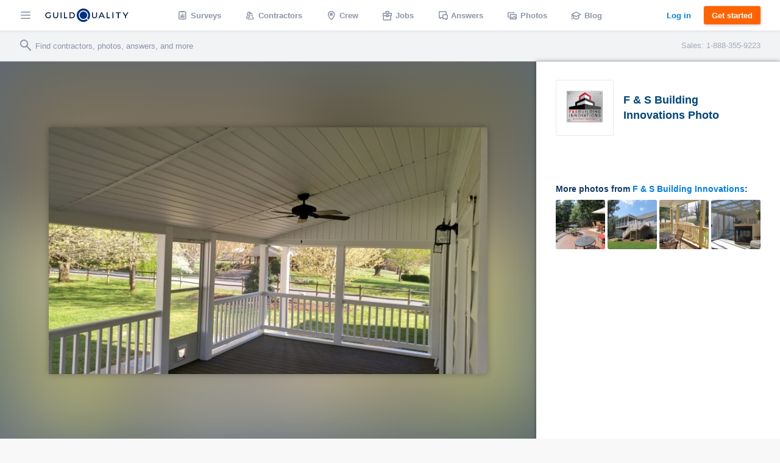

--- FILE ---
content_type: text/html; charset=UTF-8
request_url: https://www.guildquality.com/projects/3371265/photos/lynchburg-va-siding-window-and-door-replacement-windows-by-f-and-s-building-innovations-3
body_size: 9236
content:
<!DOCTYPE html>
<html lang="en">
<head>

	<!-- Google Tag Manager -->
<script>(function(w,d,s,l,i){w[l]=w[l]||[];w[l].push({'gtm.start':
new Date().getTime(),event:'gtm.js'});var f=d.getElementsByTagName(s)[0],
j=d.createElement(s),dl=l!='dataLayer'?'&l='+l:'';j.async=true;j.src=
'https://www.googletagmanager.com/gtm.js?id='+i+dl;f.parentNode.insertBefore(j,f);
})(window,document,'script','dataLayer','GTM-5WX67PQ');</script>
<!-- End Google Tag Manager -->
	<title>GuildQuality</title>

    <script>
var _rollbarConfig = {
    checkIgnore: function(isUncaught, args, payload) {
            // Ignore errors from certain paths
            var ignorePaths = [
                '/answers/', '/crew/', '/question/', '/comment/', '/review/', '/projects/', '/companies/', '/cr/', '/pro/', '/find/', '/photo/', '/photos/', '/mapWidget', '/guildmaster/', '/index.php', '/user/', '/claim/'
            ];
            var ignoreSuffixes = [
                '/answers'
            ];
            // Access the URL from the payload
            var requestUrl = payload.request && payload.request.url;
            if (requestUrl) {
                // Check if URL has only three slashes
                if ((requestUrl.match(/\//g) || []).length === 3) {
                    return true;
                }
                for (var j = 0; j < ignorePaths.length; j++) {
                    if (requestUrl.indexOf('.com' + ignorePaths[j]) > -1) {
                        return true;
                    }
                }
                for (var j = 0; j < ignoreSuffixes.length; j++) {
                    if (requestUrl.endsWith(ignoreSuffixes[j]) > -1) {
                        return true;
                    }
                }
            }
            // Send other errors
            return false;
        },
    accessToken: "5dd7d4fae79c4c8d95d42a34b918de0c",
    captureUncaught: true,
    captureUnhandledRejections: true,
    payload: {
        environment: "production"
    }
};
// Rollbar Snippet
!function(r){var e={};function o(n){if(e[n])return e[n].exports;var t=e[n]={i:n,l:!1,exports:{}};return r[n].call(t.exports,t,t.exports,o),t.l=!0,t.exports}o.m=r,o.c=e,o.d=function(r,e,n){o.o(r,e)||Object.defineProperty(r,e,{enumerable:!0,get:n})},o.r=function(r){"undefined"!=typeof Symbol&&Symbol.toStringTag&&Object.defineProperty(r,Symbol.toStringTag,{value:"Module"}),Object.defineProperty(r,"__esModule",{value:!0})},o.t=function(r,e){if(1&e&&(r=o(r)),8&e)return r;if(4&e&&"object"==typeof r&&r&&r.__esModule)return r;var n=Object.create(null);if(o.r(n),Object.defineProperty(n,"default",{enumerable:!0,value:r}),2&e&&"string"!=typeof r)for(var t in r)o.d(n,t,function(e){return r[e]}.bind(null,t));return n},o.n=function(r){var e=r&&r.__esModule?function(){return r.default}:function(){return r};return o.d(e,"a",e),e},o.o=function(r,e){return Object.prototype.hasOwnProperty.call(r,e)},o.p="",o(o.s=0)}([function(r,e,o){"use strict";var n=o(1),t=o(5);_rollbarConfig=_rollbarConfig||{},_rollbarConfig.rollbarJsUrl=_rollbarConfig.rollbarJsUrl||"https://cdn.rollbar.com/rollbarjs/refs/tags/v2.23.0/rollbar.min.js",_rollbarConfig.async=void 0===_rollbarConfig.async||_rollbarConfig.async;var a=n.setupShim(window,_rollbarConfig),l=t(_rollbarConfig);window.rollbar=n.Rollbar,a.loadFull(window,document,!_rollbarConfig.async,_rollbarConfig,l)},function(r,e,o){"use strict";var n=o(2),t=o(3);function a(r){return function(){try{return r.apply(this,arguments)}catch(r){try{console.error("[Rollbar]: Internal error",r)}catch(r){}}}}var l=0;function i(r,e){this.options=r,this._rollbarOldOnError=null;var o=l++;this.shimId=function(){return o},"undefined"!=typeof window&&window._rollbarShims&&(window._rollbarShims[o]={handler:e,messages:[]})}var s=o(4),d=function(r,e){return new i(r,e)},c=function(r){return new s(d,r)};function u(r){return a((function(){var e=this,o=Array.prototype.slice.call(arguments,0),n={shim:e,method:r,args:o,ts:new Date};window._rollbarShims[this.shimId()].messages.push(n)}))}i.prototype.loadFull=function(r,e,o,n,t){var l=!1,i=e.createElement("script"),s=e.getElementsByTagName("script")[0],d=s.parentNode;i.crossOrigin="",i.src=n.rollbarJsUrl,o||(i.async=!0),i.onload=i.onreadystatechange=a((function(){if(!(l||this.readyState&&"loaded"!==this.readyState&&"complete"!==this.readyState)){i.onload=i.onreadystatechange=null;try{d.removeChild(i)}catch(r){}l=!0,function(){var e;if(void 0===r._rollbarDidLoad){e=new Error("rollbar.js did not load");for(var o,n,a,l,i=0;o=r._rollbarShims[i++];)for(o=o.messages||[];n=o.shift();)for(a=n.args||[],i=0;i<a.length;++i)if("function"==typeof(l=a[i])){l(e);break}}"function"==typeof t&&t(e)}()}})),d.insertBefore(i,s)},i.prototype.wrap=function(r,e,o){try{var n;if(n="function"==typeof e?e:function(){return e||{}},"function"!=typeof r)return r;if(r._isWrap)return r;if(!r._rollbar_wrapped&&(r._rollbar_wrapped=function(){o&&"function"==typeof o&&o.apply(this,arguments);try{return r.apply(this,arguments)}catch(o){var e=o;throw e&&("string"==typeof e&&(e=new String(e)),e._rollbarContext=n()||{},e._rollbarContext._wrappedSource=r.toString(),window._rollbarWrappedError=e),e}},r._rollbar_wrapped._isWrap=!0,r.hasOwnProperty))for(var t in r)r.hasOwnProperty(t)&&(r._rollbar_wrapped[t]=r[t]);return r._rollbar_wrapped}catch(e){return r}};for(var p="log,debug,info,warn,warning,error,critical,global,configure,handleUncaughtException,handleAnonymousErrors,handleUnhandledRejection,captureEvent,captureDomContentLoaded,captureLoad".split(","),f=0;f<p.length;++f)i.prototype[p[f]]=u(p[f]);r.exports={setupShim:function(r,e){if(r){var o=e.globalAlias||"Rollbar";if("object"==typeof r[o])return r[o];r._rollbarShims={},r._rollbarWrappedError=null;var l=new c(e);return a((function(){e.captureUncaught&&(l._rollbarOldOnError=r.onerror,n.captureUncaughtExceptions(r,l,!0),e.wrapGlobalEventHandlers&&t(r,l,!0)),e.captureUnhandledRejections&&n.captureUnhandledRejections(r,l,!0);var a=e.autoInstrument;return!1!==e.enabled&&(void 0===a||!0===a||"object"==typeof a&&a.network)&&r.addEventListener&&(r.addEventListener("load",l.captureLoad.bind(l)),r.addEventListener("DOMContentLoaded",l.captureDomContentLoaded.bind(l))),r[o]=l,l}))()}},Rollbar:c}},function(r,e,o){"use strict";function n(r,e,o,n){r._rollbarWrappedError&&(n[4]||(n[4]=r._rollbarWrappedError),n[5]||(n[5]=r._rollbarWrappedError._rollbarContext),r._rollbarWrappedError=null);var t=e.handleUncaughtException.apply(e,n);o&&o.apply(r,n),"anonymous"===t&&(e.anonymousErrorsPending+=1)}r.exports={captureUncaughtExceptions:function(r,e,o){if(r){var t;if("function"==typeof e._rollbarOldOnError)t=e._rollbarOldOnError;else if(r.onerror){for(t=r.onerror;t._rollbarOldOnError;)t=t._rollbarOldOnError;e._rollbarOldOnError=t}e.handleAnonymousErrors();var a=function(){var o=Array.prototype.slice.call(arguments,0);n(r,e,t,o)};o&&(a._rollbarOldOnError=t),r.onerror=a}},captureUnhandledRejections:function(r,e,o){if(r){"function"==typeof r._rollbarURH&&r._rollbarURH.belongsToShim&&r.removeEventListener("unhandledrejection",r._rollbarURH);var n=function(r){var o,n,t;try{o=r.reason}catch(r){o=void 0}try{n=r.promise}catch(r){n="[unhandledrejection] error getting `promise` from event"}try{t=r.detail,!o&&t&&(o=t.reason,n=t.promise)}catch(r){}o||(o="[unhandledrejection] error getting `reason` from event"),e&&e.handleUnhandledRejection&&e.handleUnhandledRejection(o,n)};n.belongsToShim=o,r._rollbarURH=n,r.addEventListener("unhandledrejection",n)}}}},function(r,e,o){"use strict";function n(r,e,o){if(e.hasOwnProperty&&e.hasOwnProperty("addEventListener")){for(var n=e.addEventListener;n._rollbarOldAdd&&n.belongsToShim;)n=n._rollbarOldAdd;var t=function(e,o,t){n.call(this,e,r.wrap(o),t)};t._rollbarOldAdd=n,t.belongsToShim=o,e.addEventListener=t;for(var a=e.removeEventListener;a._rollbarOldRemove&&a.belongsToShim;)a=a._rollbarOldRemove;var l=function(r,e,o){a.call(this,r,e&&e._rollbar_wrapped||e,o)};l._rollbarOldRemove=a,l.belongsToShim=o,e.removeEventListener=l}}r.exports=function(r,e,o){if(r){var t,a,l="EventTarget,Window,Node,ApplicationCache,AudioTrackList,ChannelMergerNode,CryptoOperation,EventSource,FileReader,HTMLUnknownElement,IDBDatabase,IDBRequest,IDBTransaction,KeyOperation,MediaController,MessagePort,ModalWindow,Notification,SVGElementInstance,Screen,TextTrack,TextTrackCue,TextTrackList,WebSocket,WebSocketWorker,Worker,XMLHttpRequest,XMLHttpRequestEventTarget,XMLHttpRequestUpload".split(",");for(t=0;t<l.length;++t)r[a=l[t]]&&r[a].prototype&&n(e,r[a].prototype,o)}}},function(r,e,o){"use strict";function n(r,e){this.impl=r(e,this),this.options=e,function(r){for(var e=function(r){return function(){var e=Array.prototype.slice.call(arguments,0);if(this.impl[r])return this.impl[r].apply(this.impl,e)}},o="log,debug,info,warn,warning,error,critical,global,configure,handleUncaughtException,handleAnonymousErrors,handleUnhandledRejection,_createItem,wrap,loadFull,shimId,captureEvent,captureDomContentLoaded,captureLoad".split(","),n=0;n<o.length;n++)r[o[n]]=e(o[n])}(n.prototype)}n.prototype._swapAndProcessMessages=function(r,e){var o,n,t;for(this.impl=r(this.options);o=e.shift();)n=o.method,t=o.args,this[n]&&"function"==typeof this[n]&&("captureDomContentLoaded"===n||"captureLoad"===n?this[n].apply(this,[t[0],o.ts]):this[n].apply(this,t));return this},r.exports=n},function(r,e,o){"use strict";r.exports=function(r){return function(e){if(!e&&!window._rollbarInitialized){for(var o,n,t=(r=r||{}).globalAlias||"Rollbar",a=window.rollbar,l=function(r){return new a(r)},i=0;o=window._rollbarShims[i++];)n||(n=o.handler),o.handler._swapAndProcessMessages(l,o.messages);window[t]=n,window._rollbarInitialized=!0}}}}]);
// End Rollbar Snippet
</script>
    
		<meta http-equiv="Content-Type" content="text/html; charset=UTF-8">
		
	<meta name="viewport" content="width=device-width, initial-scale=1.0, maximum-scale=1.0">
	<meta http-equiv="X-UA-Compatible" content="IE=edge,chrome=1">

    <!-- Only include bootstrap for wordpress. Ultimatly we will want to exclude here as well. -->
	
	<link href="/css/build/framework-compiled.css?id=f392c4620b0f74886765" rel="stylesheet">
	<link href="/css/build/common-compiled.css?id=ca9eaf16425dbc68af5d" rel="stylesheet">
	<link href="/css/build/navigation-legacy.css?id=72c3f71ff6ccb107e974" rel="stylesheet">
    <link rel="stylesheet" type="text/css" href="//cloud.typography.com/7593094/785548/css/fonts.css" />
    
    
    <link href='//fonts.googleapis.com/css?family=Source+Sans+Pro:200,300,400,600,700,900' rel='stylesheet' type='text/css'>
        <script src="https://ajax.googleapis.com/ajax/libs/jquery/1.12.4/jquery.min.js"></script>
            <script>
            $.ajaxSetup({
                headers: {
                    'X-CSRF-TOKEN': 'LM3jjHH4VH73tUMDIeFxsOYEFul8GSVzdBZ7cE7i'
                }
            });
        </script>
    
    <script defer src="/js/site.js?61"></script>
    <!--[if lt IE 10]>
    <script src="/js/html5shiv.min.js"></script>
    <![endif]-->

            <script defer src="/js/typeahead.jquery.js"></script>
    		
	
			
    
    </head>

	<body class=" public">
		<!-- Google Tag Manager (noscript) -->
<noscript><iframe src="https://www.googletagmanager.com/ns.html?id=GTM-5WX67PQ"
height="0" width="0" style="display:none;visibility:hidden"></iframe></noscript>
<!-- End Google Tag Manager (noscript) -->		<div class="navbar marketing ploadHide">
			<div class="navbar_left">
				
								<div class="navbar_button button--hamburger ripple nav-watcher">
					<div class="icon icon-menu"></div>
				</div>
				
			    
			                                            <div class="navbar_button button--logo wide ripple">
                        <a title="GuildQuality" href="/">
                                                <svg xmlns="http://www.w3.org/2000/svg" viewBox="0 0 930.16 150"><defs><style>.cls-1{fill:#01183c;}.cls-2{fill:#01317e;}.cls-3{fill:#fff;}</style></defs><g id="Layer_2" data-name="Layer 2"><g id="Layer_1-2" data-name="Layer 1"><g id="GQ_Logo_Wordmark" data-name="GQ Logo Wordmark"><path class="cls-1" d="M35.49,51.2c7.41,0,13.38,2.37,18.25,7.24l.93.93,6.92-7.08-.82-.9C54.91,45,46.13,41.55,35.38,41.55,15.21,41.55,0,56,0,75.24s15.35,33.69,35.71,33.69c9.56,0,18.5-3.06,24.52-8.39l.43-.39V74H50.34V95.4a26.14,26.14,0,0,1-14.52,3.88c-14.58,0-25.16-10.11-25.16-24S21.1,51.2,35.49,51.2Z"/><path class="cls-1" d="M133.75,79.84c0,13-5.94,19.56-17.65,19.56S98.56,92.82,98.56,79.84V42.33H87.9V80.06c0,18.35,10.28,28.87,28.2,28.87s28.09-10.52,28.09-28.87V42.33H133.75Z"/><rect class="cls-1" x="171.34" y="42.84" width="10.66" height="65.93"/><polygon class="cls-1" points="219.8 42.67 209.15 42.67 209.15 108.6 246.5 108.6 246.5 99.28 219.8 99.28 219.8 42.67"/><path class="cls-1" d="M295.06,42.5H270.65v65.93h24.41c21.83,0,35.94-13,35.94-33S316.89,42.5,295.06,42.5Zm25.28,32.91c0,14.62-9.82,23.71-25.62,23.71H281.3V51.81h13.42C310.52,51.81,320.34,60.85,320.34,75.41Z"/><path class="cls-1" d="M568.47,79.84c0,13-5.94,19.56-17.66,19.56s-17.54-6.58-17.54-19.56V42.33H522.61V80.06c0,18.35,10.28,28.87,28.2,28.87S578.9,98.41,578.9,80.06V42.33H568.47Z"/><path class="cls-1" d="M626.2,42.33l-30.46,65.93h10.93l7.4-16.37h33.87l7.4,16.37h10.93L635.81,42.33ZM643.86,82.8h-25.7l12.89-28.41Z"/><polygon class="cls-1" points="697.68 42.33 687.02 42.33 687.02 108.26 724.37 108.26 724.37 98.95 697.68 98.95 697.68 42.33"/><rect class="cls-1" x="751.52" y="42.33" width="10.66" height="65.93"/><polygon class="cls-1" points="789.33 51.65 811.64 51.65 811.64 108.26 822.3 108.26 822.3 51.65 844.61 51.65 844.61 42.33 789.33 42.33 789.33 51.65"/><polygon class="cls-1" points="918.84 42.33 897.8 76.15 876.77 42.33 865.1 42.33 892.36 86.48 892.36 108.26 902.91 108.26 902.91 86.7 930.16 42.33 918.84 42.33"/><path class="cls-2" d="M472.11,134.76a75,75,0,1,1,14.44-14.43A75.62,75.62,0,0,1,472.11,134.76Z"/><path class="cls-3" d="M483.68,123.84l-15.56-15.56a52.89,52.89,0,1,0-12.69,11.39h0a53,53,0,0,0,4.64-3.34l15.57,15.56A75.44,75.44,0,0,0,483.68,123.84Zm-31.61-15.52a41.8,41.8,0,1,1,8.05-8A41.57,41.57,0,0,1,452.07,108.32Z"/></g></g></g></svg>
                                                </a>
                                            </div>
                
                                <a class="navbar_button button--logo narrow user" href="/">
                    <div class="navbar_avatar avatar--logo avatar--gq-logo"></div>
				</a>
                    
		<div class="nav-menu">
			<div class="nav-menu_close icon icon-close nav-watcher"></div>

            
            <ul class="nav-menu_list" role="menu">

                <!-- Admin pages -->
                
				<!-- GQ2 Dashboard -->
				
				<!-- GQ3 Pages -->
				
				<!-- Crew pages -->
				
				<!-- Logged out site pages -->
				                    <li role="presentation">
                        <a class="button3 button3--blue narrow" href="/login">Log in</a>
                    </li>
                    <li role="presentation">
                        <a class="nav-menu_button ripple"  href="/product" role="menuitem"><span class="icon icon-surveys"></span> Surveys</a>
                    </li>
                
                <li role="presentation">
                    <a class="nav-menu_button ripple" href="/find" role="menuitem"><span class="icon icon-contractors"></span> Contractors</a>
                </li>

									<li role="presentation">
                        <a class="nav-menu_button ripple" href="/crew/welcome" role="menuitem"><span class="icon icon-crew"></span> Crew</a>
                    </li>
                    <li role="presentation">
						<a class="nav-menu_button ripple" href="/crew/jobs/search" role="menuitem"><span class="icon icon-jobs"></span> Jobs</a>
					</li>
                    <li role="presentation">
                        <a class="nav-menu_button ripple" href="/crew/pros" role="menuitem"><span class="icon icon-pro-search"></span> Professionals</a>
                    </li>
                    <!-- Comment out for now. There is not really much going on on this page might be confusing. Chris April 19 2017.
                    <li role="presentation">
                        <a class="nav-menu_button ripple" href="/crew/projects" role="menuitem"><span class="icon icon-check-in"></span> Projects</a>
                    </li> -->
								<li role="presentation">
					<a class="nav-menu_button ripple" href="/answers" role="menuitem"><span class="icon icon-answers"></span> Answers</a>
				</li>
				<li role="presentation">
					<a class="nav-menu_button ripple" href="/photos" role="menuitem"><span class="icon icon-picture"></span> Photos</a>
				</li>
				<li role="presentation">
					<a class="nav-menu_button ripple" href="/blog" role="menuitem"><span class="icon icon-learning"></span> Blog</a>
				</li>
				<li role="presentation">
					<a class="nav-menu_button ripple" href="/contact-us" role="menuitem"><span class="icon icon-support"></span> Support</a>
				</li>
				<li role="presentation">
					<a class="nav-menu_button ripple" href="/about" role="menuitem"><span class="icon icon-company"></span> About</a>
				</li>
			</ul>

            
			<div class="nav-menu_overlay nav-watcher"></div>
		</div>
	</div>

	<!-- Public nav -->

  <!-- BLOG -->
  
    
  <!-- APP -->
  
    
        <ul class="navbar_middle public" role="menu">
      <li role="presentation">
        <a class="navbar_button ripple" href="/product" role="menuitem"><span class="icon icon-surveys"></span> <span class="text">Surveys</span></a>
      </li>
      <li role="presentation">
        <a class="navbar_button ripple" href="/find" role="menuitem"><span class="icon icon-contractors"></span> <span class="text">Contractors</span></a>
      </li>
      <li role="presentation">
        <a class="navbar_button ripple" href="/crew/welcome" role="menuitem"><span class="icon icon-crew"></span> <span class="text">Crew</span></a>
      </li>
      <li role="presentation">
  		<a class="navbar_button ripple" href="/crew/jobs/search" role="menuitem"><span class="icon icon-jobs"></span> <span class="text">Jobs</span></a>
  	  </li>
  	  <li role="presentation">
        <a class="navbar_button ripple" href="/answers" role="menuitem"><span class="icon icon-answers"></span> <span class="text">Answers</span></a>
      </li>
      <li role="presentation">
        <a class="navbar_button ripple" href="/photos" role="menuitem"><span class="icon icon-picture"></span> <span class="text">Photos</span></a>
      </li>
      <li role="presentation">
        <a class="navbar_button ripple" href="/blog" role="menuitem"><span class="icon icon-learning"></span> <span class="text">Blog</span></a>
      </li>
    </ul>
  	
  	  	
  
	<div class="navbar_right">
		
					
					
    			    		<a class="button3 button3--clear-blue wide ripple" href="/login">
	    			Log in
	    		</a>
	    	
	        	            <a class="button3 button3--orange ripple cta-button"

	               href="/product#get-started">
	                Get started
	            </a>
	        
		
			</div>
</div>

<!-- Include search bar -->

  <div class="sub-navbar ploadHide">
    <!-- id used to add event handler-->
  	<form class="sub-navbar_search-form" id="unified-search-form">
  		<span class="icon icon-search"></span>
  		<input type="text" id="unified-search" placeholder="Find contractors, photos, answers, and more">
  		<input type="submit" style="display:none">
  	</form>
          <div class="sub-navbar_sales-number">Sales: 1-888-355-9223 </div>
      </div>


<div class="content-frame">


<!-- Ripple script -->
<script>
var parent, ink, d, x, y;
$(".ripple").click(function(e){
	parent = $(this);
	//create .ink element if it doesn't exist
	if(parent.find(".ripple_ink").length == 0)
		parent.prepend("<span class='ripple_ink'></span>");

	ink = parent.find(".ripple_ink");
	//incase of quick double clicks stop the previous animation
	ink.removeClass("animate");

	//set size of .ink
	if(!ink.height() && !ink.width())
	{
		//use parent's width or height whichever is larger for the diameter to make a circle which can cover the entire element.
		d = Math.max(parent.outerWidth(), parent.outerHeight());
		ink.css({height: d, width: d});
	}

	//get click coordinates
	//logic = click coordinates relative to page - parent's position relative to page - half of self height/width to make it controllable from the center;
	x = e.pageX - parent.offset().left - ink.width()/2;
	y = e.pageY - parent.offset().top - ink.height()/2;

	//set the position and add class .animate
	ink.css({top: y+'px', left: x+'px'}).addClass("animate");
})
</script>

<!-- Navbar scroll class -->
<script>
$(window).scroll(function() {
    var scroll = $(window).scrollTop();
    if (scroll >= 1) {
        $(".sub-navbar").addClass("sub-navbar--scroll");
    } else {
        $(".sub-navbar").removeClass("sub-navbar--scroll");
    }
});
</script>

<!-- account-menu code -->
<script>
	$('.account-watcher').on('click', function(){
		$('.account-menu').toggleClass( 'open' );
		$('body').toggleClass( 'scroll-freeze' );
		$('.nav-menu').removeClass( 'open' );
	});
</script>

<!-- nav-menu code -->
<script>
	$('.nav-watcher').on('click', function(){
		$('.nav-menu').toggleClass( 'open' );
		$('body').toggleClass( 'scroll-freeze' );
		$('.account-menu').removeClass( 'open' );
	});
</script>

<div><!-- Need to have a root element div for magnific popup to work -->

<link href="/css/widgets/share-button.css?61" rel="stylesheet">
<script src="/js/share-button/share-button.min.js" type="text/javascript"></script>


<div class="container stretch-container photo-perma">
    <div class="photo-cont">
        <div class="photo-bg" style="background: url('https://gq-photos.s3.amazonaws.com/projects/6b02ecebb5a3e06ed63340cc84bb6723/photos/720/cbe26388d090332197e870cb262d38cd.jpg')"></div>
                <img src="https://gq-photos.s3.amazonaws.com/projects/6b02ecebb5a3e06ed63340cc84bb6723/photos/720/cbe26388d090332197e870cb262d38cd.jpg" alt="" title="">
    </div>
    <div class="photo-sidebar">
        <div class="meta-info">
    <a class="meta-avatar" href="https://www.guildquality.com/pro/f-and-s-building-innovations">
        <img src='https://gq-photos.s3.amazonaws.com/company/90/407700-1592920311.jpg' alt="F &amp; S Building Innovations">
    </a>
    <a class="meta-name" href="https://www.guildquality.com/pro/f-and-s-building-innovations">
        <h1>F &amp; S Building Innovations Photo</h1>
    </a>
</div>

<!-- Title & Description -->
<div class="meta-body">

    <div class="meta-data">
        <!-- Tags -->
        
        <!-- Address -->
<!--          -->
    </div>

    <!-- Title/Description -->
    <div class="meta-description-container">
        <p class="meta-title copy-title"></p>
        <p class="meta-description copy-primary"></p>
    </div>

    </div>

<div class="meta-footer">
                <div class="related-photos-row company-photos">
            <span class="section-header">
                More photos from <a href="https://www.guildquality.com/pro/f-and-s-building-innovations">F &amp; S Building Innovations</a>:
            </span>
            <div class="photo-row">
                                    <a href="https://www.guildquality.com/companies/407700/photos/f-and-s-building-innovations-28" class="modal">
                        <img src='https://gq-photos.s3.amazonaws.com/companies/01bb7576905ce10cea09660a7b466adb/photos/90/0a0def49c785aafcbb9d5013384afc41.jpg' alt="" title="">
                                            </a>
                                    <a href="https://www.guildquality.com/companies/407700/photos/f-and-s-building-innovations-17" class="modal">
                        <img src='https://gq-photos.s3.amazonaws.com/companies/01bb7576905ce10cea09660a7b466adb/photos/90/3f6a15c5c2986f8177dc77ee8fb92fcd.jpg' alt="" title="">
                                            </a>
                                    <a href="https://www.guildquality.com/projects/3371263/photos/salem-va-siding-windows-doors-by-f-and-s-building-innovations-3" class="modal">
                        <img src='https://gq-photos.s3.amazonaws.com/projects/9df1a955cadf0840dd589cd3c2d86a44/photos/90/e12667a0ded3a526fc29a88913386340.jpg' alt="" title="">
                                            </a>
                                    <a href="https://www.guildquality.com/companies/407700/photos/f-and-s-building-innovations-20" class="modal">
                        <img src='https://gq-photos.s3.amazonaws.com/companies/01bb7576905ce10cea09660a7b466adb/photos/90/d0ca8a9ac2f87b25142fa95fbd1abe7d.jpg' alt="" title="">
                                            </a>
                            </div>
        </div>
    </div>    </div>
</div>

<script>
    $(window).scroll(function (event) {
        var wide = $( window ).width();
        var scroll = $(window).scrollTop();
        var superScroll = 'calc(100vh + ' + scroll + 'px - 100px)';

        if ((scroll > 50) && (wide > 752)) {
            $('.photo-cont').css({"margin-top":50});
            $('.photo-cont').css({"height":"calc(100vh - 50px)"});
        } else if ((scroll > 0 ) && (wide > 752)) {
            $('.photo-cont').css({"margin-top":100 - scroll});
            $('.photo-cont').css({"height":superScroll});
        }
    });
    $(document).ready(function(){
        var referrer =  document.referrer;
        if(referrer.toLowerCase().indexOf("www.guildquality.com") !== -1) {
            $('a.back').attr("href", document.referrer);
        } else  {
            $('a.back').css({"display":"none"});
        }
        $( "body" ).addClass( "photo-page" );
    });
</script>
</div>

    <div class="uni-footer-latest">
    <section class="uni-latest">
      <div class="uni-container">
        <header>
          <h3>The latest from <a href="/blog">our blog</a></h3>
        </header>
        <ul class="posts latest-posts">
                  <li class="post">
            <a class="post-link" data-post-id="29205" data-post-title="strengthening-your-business-in-an-economic-downturn" href="https://www.guildquality.com/blog/strengthening-your-business-in-an-economic-downturn">
              
              <div class="post-thumbnail" style="background-image:url('https://s3.amazonaws.com/gq-wp/corp/wp-content/uploads/2022/09/08112912/coins-table-red-up-arrow-house-concept-rising-price-real-estate-936x604.jpg')">
              </div>
              <div class="post-text">
                <h3 class="post-title">How to strengthen your business in an economic downturn</h3>
              </div>
            </a>
          </li>
                  <li class="post">
            <a class="post-link" data-post-id="29102" data-post-title="2022-second-quarter-market-predictions" href="https://www.guildquality.com/blog/2022-second-quarter-market-predictions">
              
              <div class="post-thumbnail" style="background-image:url('https://s3.amazonaws.com/gq-wp/corp/wp-content/uploads/2022/03/22160830/MarketPredictions-1-936x508.jpg')">
              </div>
              <div class="post-text">
                <h3 class="post-title">2022 Second Quarter Market Predictions</h3>
              </div>
            </a>
          </li>
                  <li class="post">
            <a class="post-link" data-post-id="29064" data-post-title="2022-guildmaster-award-winners" href="https://www.guildquality.com/blog/2022-guildmaster-award-winners">
              
              <div class="post-thumbnail" style="background-image:url('https://s3.amazonaws.com/gq-wp/corp/wp-content/uploads/2021/04/14115642/GuildMaster-Blog-Hero-Image-2021-936x500.jpg')">
              </div>
              <div class="post-text">
                <h3 class="post-title">Congratulations to the 2022 Guildmaster Award winners!</h3>
              </div>
            </a>
          </li>
                  <li class="post">
            <a class="post-link" data-post-id="29042" data-post-title="2022-first-quarter-market-predictions" href="https://www.guildquality.com/blog/2022-first-quarter-market-predictions">
              
              <div class="post-thumbnail" style="background-image:url('https://s3.amazonaws.com/gq-wp/corp/wp-content/uploads/2022/03/22160830/MarketPredictions-1-936x508.jpg')">
              </div>
              <div class="post-text">
                <h3 class="post-title">2022 First Quarter Market Predictions</h3>
              </div>
            </a>
          </li>
                </ul>
      </div>
    </section>

  </div>

<div class="uni-footer container stretch-container footer-top">
    <div class="sitemap-frame">
    <div class="sitemap-col">
      <ul>
        <li><a class="category" href="/product"><span class="icon icon-surveys"></span>Surveys</a></li>
        <li><a href="/product">Tour</a></li>
        <li><a href="/product#pricing">Pricing</a></li>
        <li><a href="/product#testimonials">Testimonials</a></li>
        <li><a href="/product#get-started">Free trial</a></li>
        <li><a href="/faqs-for-pros">FAQ</a></li>        
        <li><a href="/contact-us/sales">Contact Sales</a></li>
      </ul>
    </div>
    <div class="sitemap-col">
      <ul>
                        <li><a class="category" href="/crew/welcome"><span class="icon icon-crew"></span>Crew</a></li>
              </ul>
      <ul>
        <li><a class="category" href="/crew/jobs/search"><span class="icon icon-jobs"></span>Jobs</a></li>
      </ul>
      <ul>
        <li><a class="category" href="/find"><span class="icon icon-contractors"></span>Contractors</a></li>
      </ul>
      <ul>
        <li><a class="category" href="/photos"><span class="icon icon-picture"></span>Photos</a></li>
      </ul>
      <ul>
        <li><a class="category" href="/answers"><span class="icon icon-answers"></span>Answers</a></li>
        <li><a href="/answers/question">Ask a question</a></li>
      </ul>
    </div>
    <div class="sitemap-col">
      <ul>
        <li><a class="category" href="/blog"><span class="icon icon-learning"></span>Blog</a></li>
        <li><a href="/blog">Latest</a></li>
        <li><a href="/blog/category/announcements">Announcements</a></li>
        <li><a href="/blog/category/guildmembers">Guildmembers</a></li>
        <li><a href="/blog/category/industry-news">Industry news</a></li>
        <li><a href="/blog/category/intelligence">Intelligence</a></li>
        <li><a href="/blog/category/life-at-gq">Life at GuildQuality</a></li>
        <li><a href="/blog/category/video">Videos and webinars</a></li>
      </ul>
    </div>
    <div class="sitemap-col">
      <ul>
        <li><a class="category" href="/contact-us/ms"><span class="icon icon-support"></span>Support</a></li>
        <li><a href="https://help.guildquality.com/">Help center</a></li>
        <li><a href="/contact-us/ms">Contact support</a></li>
      </ul>
      <ul>
        <li><a class="category" href="/about"><span class="icon icon-company"></span>Company</a></li>
        <li><a href="/about">About</a></li>
        <li><a href="/careers/">Careers</a></li>
        <li><a href="/partners">Partners</a></li>
        <li><a href="/awards">Awards</a></li>
        <!--<li><a href="/brand-identity/">Brand standards</a></li>-->
      </ul>
    </div>
  </div>
    <div class="footer-bottom">
    <ul class="meta-links">
      <li><a href="/terms">Terms of service</a></li>
      <li><a href="/privacy-policy">Privacy policy</a></li>
      <li><a href="tel:8883559223">(888) 355-9223</a></li>
      <li><a href="mailto:support@guildquality.com">support@guildquality.com</a></li>
            <li><a href="/sitemap">Sitemap</a></li>
      <li><a href="/contact-us">Contact us</a></li>
          </ul>

        <ul>
      <li><a target="_blank" href="http://bit.ly/2Jmsq1U " class="icon icon-facebook"></a></li>
      <li><a target="_blank" href="http://bit.ly/2mhB74A" class="icon icon-twitter"></a></li>
      <li><a target="_blank" href="http://bit.ly/2uwCVdL " class="icon icon-instagram"></a></li>
      <li><a target="_blank" href="https://www.youtube.com/user/GuildQuality" class="icon icon-youtube"></a></li>
      <li><a target="_blank" href="http://bit.ly/2LiCZVH " class="icon icon-linkedin"></a></li>
    </ul>
        <ul>
      <li>&copy; 2026 GuildQuality Inc.</li>
    </ul>
  </div>
</div>

    </div> <!-- End content frame, AKA everything that isn't the header -->

    

  </body>
</html>
